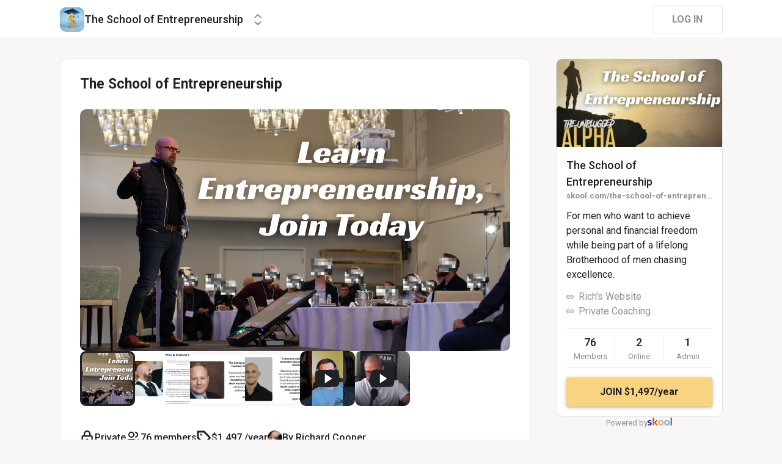

--- FILE ---
content_type: text/html; charset=utf-8
request_url: https://www.skool.com/the-school-of-entrepreneurship/about
body_size: 14704
content:
<!DOCTYPE html><html lang="en"><head><meta charSet="utf-8"/><title>The School of Entrepreneurship</title><meta name="viewport" content="minimum-scale=1, maximum-scale=1, initial-scale=1, width=device-width, shrink-to-fit=no, user-scalable=no"/><meta name="title" content="The School of Entrepreneurship"/><meta property="og:title" content="The School of Entrepreneurship"/><meta name="description" content="For men who want to achieve personal and financial freedom while being part of a lifelong Brotherhood of men chasing excellence."/><meta property="og:description" content="For men who want to achieve personal and financial freedom while being part of a lifelong Brotherhood of men chasing excellence."/><meta property="og:image" content="https://assets.skool.com/f/6f0337a31e7e4f9e80412f9aa8e98df5/27368246332e47d284447587ee1f2f41b81de1397d4d4246b4b21a68bd6f7e3d.png"/><link rel="apple-touch-icon" href="https://assets.skool.com/f/6f0337a31e7e4f9e80412f9aa8e98df5/88bd95adf9e34ce7be10ffc11eb5322c0043853fe79f4156a4632c2c5b2a1958"/><link rel="icon" type="image/x-icon" href="https://assets.skool.com/skool/ed24268642ae417a9b8e3b9827cdd1fd.ico"/><script type="text/javascript" src="https://017ae153ccc5.edge.sdk.awswaf.com/017ae153ccc5/4aa4380fa03e/challenge.js" defer=""></script><link rel="icon" type="image/x-icon" href="https://assets.skool.com/skool/ed24268642ae417a9b8e3b9827cdd1fd.ico"/><meta name="next-head-count" content="12"/><link rel="stylesheet" data-href="https://fonts.googleapis.com/css?family=Roboto:300,400,500,700&amp;display=swap"/><link rel="stylesheet" data-href="https://fonts.googleapis.com/css?family=IBM+Plex+Sans:500,600&amp;display=swap"/><noscript data-n-css=""></noscript><script defer="" nomodule="" src="/_next/static/chunks/polyfills-42372ed130431b0a.js"></script><script src="/_next/static/chunks/webpack-96dc2f0ec7bd7b73.js" defer=""></script><script src="/_next/static/chunks/framework-b0ec748c7a4c483a.js" defer=""></script><script src="/_next/static/chunks/main-474fe7d5e346f1d5.js" defer=""></script><script src="/_next/static/chunks/pages/_app-2580e09af522ea14.js" defer=""></script><script src="/_next/static/chunks/37a763b4-b1806eed0a61a7f2.js" defer=""></script><script src="/_next/static/chunks/bee240a3-a585743db7274c27.js" defer=""></script><script src="/_next/static/chunks/fc83e031-f4ce05bbf62dd5e0.js" defer=""></script><script src="/_next/static/chunks/520c8229-b6fc404b291f8d07.js" defer=""></script><script src="/_next/static/chunks/4280-31bb15d7066861f8.js" defer=""></script><script src="/_next/static/chunks/3833-e746725d2bda2fc6.js" defer=""></script><script src="/_next/static/chunks/581-ef87e01ee34593dd.js" defer=""></script><script src="/_next/static/chunks/8541-733ea177f557e966.js" defer=""></script><script src="/_next/static/chunks/pages/%5Bgroup%5D/about-4ca3520ac4f10fcd.js" defer=""></script><script src="/_next/static/1769028057344/_buildManifest.js" defer=""></script><script src="/_next/static/1769028057344/_ssgManifest.js" defer=""></script><style data-styled="" data-styled-version="6.1.8">.druoXk{background:#FFFFFF;border:1px solid #E4E4E4;padding:16px;border-radius:10px;}/*!sc*/
data-styled.g1[id="styled__CardWrapper-sc-ppp3il-0"]{content:"druoXk,"}/*!sc*/
.eIZhYp{color:#2E6EF5;cursor:pointer;width:-webkit-fit-content;width:-moz-fit-content;width:fit-content;text-decoration-color:inherit;-webkit-text-decoration:none;text-decoration:none;font-family:'Roboto','Helvetica','Arial',sans-serif;font-weight:normal;font-style:normal;font-size:16px;line-height:1.5;}/*!sc*/
.eIZhYp:hover{-webkit-text-decoration:underline;text-decoration:underline;}/*!sc*/
data-styled.g2[id="styled__BasicTextLink-sc-1brgbbt-0"]{content:"eIZhYp,"}/*!sc*/
.fQYQam{color:inherit;text-decoration-color:inherit;-webkit-text-decoration:none;text-decoration:none;}/*!sc*/
.dfLBTX{color:inherit;text-decoration-color:inherit;-webkit-text-decoration:none;text-decoration:none;}/*!sc*/
.dfLBTX:hover{-webkit-text-decoration:underline;text-decoration:underline;}/*!sc*/
data-styled.g3[id="styled__ChildrenLink-sc-1brgbbt-1"]{content:"fQYQam,dfLBTX,"}/*!sc*/
.bAPjFs{box-sizing:border-box;height:40px;width:40px;display:-webkit-box;display:-webkit-flex;display:-ms-flexbox;display:flex;-webkit-align-items:center;-webkit-box-align:center;-ms-flex-align:center;align-items:center;-webkit-box-pack:center;-ms-flex-pack:center;-webkit-justify-content:center;justify-content:center;color:currentColor;}/*!sc*/
.bAPjFs >svg{height:100%;width:100%;}/*!sc*/
data-styled.g7[id="styled__IconWrapper-sc-zxv7pb-0"]{content:"bAPjFs,"}/*!sc*/
.fxXppW{border:none;display:-webkit-box;display:-webkit-flex;display:-ms-flexbox;display:flex;-webkit-align-items:center;-webkit-box-align:center;-ms-flex-align:center;align-items:center;-webkit-box-pack:center;-ms-flex-pack:center;-webkit-justify-content:center;justify-content:center;text-transform:uppercase;border-radius:4px;color:#202124;position:relative;overflow:hidden;gap:8px;-webkit-transition:background-color 100ms ease;transition:background-color 100ms ease;-webkit-tap-highlight-color:transparent;font-family:'Roboto','Helvetica','Arial',sans-serif;font-weight:bold;font-style:normal;font-size:16px;line-height:1.5;height:48px;padding:0px 32px;width:-webkit-fit-content;width:-moz-fit-content;width:fit-content;background-color:#FFFFFF;border:1px solid #E4E4E4;color:#909090;}/*!sc*/
.fxXppW:enabled{cursor:pointer;}/*!sc*/
.fxXppW:hover{color:#202124;}/*!sc*/
.cmEbuL{border:none;display:-webkit-box;display:-webkit-flex;display:-ms-flexbox;display:flex;-webkit-align-items:center;-webkit-box-align:center;-ms-flex-align:center;align-items:center;-webkit-box-pack:center;-ms-flex-pack:center;-webkit-justify-content:center;justify-content:center;text-transform:uppercase;border-radius:4px;color:#202124;position:relative;overflow:hidden;gap:8px;-webkit-transition:background-color 100ms ease;transition:background-color 100ms ease;-webkit-tap-highlight-color:transparent;font-family:'Roboto','Helvetica','Arial',sans-serif;font-weight:bold;font-style:normal;font-size:16px;line-height:1.5;height:48px;padding:0px 32px;width:-webkit-fit-content;width:-moz-fit-content;width:fit-content;background-color:#F8D481;color:#202124;box-shadow:0px 1px 2px rgba(60, 64, 67, 0.32),0px 2px 6px rgba(60, 64, 67, 0.15),0px 1px 8px rgba(0, 0, 0, 0.1);}/*!sc*/
.cmEbuL:enabled{cursor:pointer;}/*!sc*/
.cmEbuL:hover{background-color:#F1D07C;}/*!sc*/
data-styled.g9[id="styled__ButtonWrapper-sc-1crx28g-1"]{content:"fxXppW,cmEbuL,"}/*!sc*/
html{box-sizing:border-box;-webkit-font-smoothing:antialiased;-moz-osx-font-smoothing:grayscale;}/*!sc*/
*,*::before,*::after{box-sizing:inherit;}/*!sc*/
body{color:#202124;margin:0;font-size:0.875rem;font-family:"Roboto","Helvetica","Arial",sans-serif;font-weight:400;line-height:1.43;letter-spacing:0;background-color:#F8F7F5;}/*!sc*/
body::backdrop{background-color:#F8F7F5;}/*!sc*/
data-styled.g20[id="sc-global-cpHjxm1"]{content:"sc-global-cpHjxm1,"}/*!sc*/
.crIHbm{display:-webkit-box;display:-webkit-flex;display:-ms-flexbox;display:flex;-webkit-box-pack:justify;-webkit-justify-content:space-between;justify-content:space-between;}/*!sc*/
.ibmsai{display:-webkit-box;display:-webkit-flex;display:-ms-flexbox;display:flex;-webkit-align-items:center;-webkit-box-align:center;-ms-flex-align:center;align-items:center;gap:8px;}/*!sc*/
.fPOhhm{display:-webkit-box;display:-webkit-flex;display:-ms-flexbox;display:flex;gap:16px;height:100%;}/*!sc*/
.hChSku{display:-webkit-box;display:-webkit-flex;display:-ms-flexbox;display:flex;gap:16px;}/*!sc*/
.kxjOSJ{display:-webkit-box;display:-webkit-flex;display:-ms-flexbox;display:flex;}/*!sc*/
.eOmUvu{display:-webkit-box;display:-webkit-flex;display:-ms-flexbox;display:flex;-webkit-align-items:center;-webkit-box-align:center;-ms-flex-align:center;align-items:center;}/*!sc*/
.dNKAKT{display:-webkit-box;display:-webkit-flex;display:-ms-flexbox;display:flex;-webkit-box-pack:center;-ms-flex-pack:center;-webkit-justify-content:center;justify-content:center;-webkit-align-items:baseline;-webkit-box-align:baseline;-ms-flex-align:baseline;align-items:baseline;gap:6px;}/*!sc*/
data-styled.g63[id="styled__BoxWrapper-sc-esqoz3-0"]{content:"crIHbm,ibmsai,fPOhhm,hChSku,kxjOSJ,eOmUvu,dNKAKT,"}/*!sc*/
.duwkcK{-webkit-flex-direction:column;-ms-flex-direction:column;flex-direction:column;}/*!sc*/
data-styled.g64[id="Column-sc-1h1w9fe-0"]{content:"duwkcK,"}/*!sc*/
.kfVcuA{-webkit-flex-direction:row;-ms-flex-direction:row;flex-direction:row;}/*!sc*/
data-styled.g65[id="Row-sc-dwrxl6-0"]{content:"kfVcuA,"}/*!sc*/
.iOFoTZ{color:#202124;font-family:'Roboto','Helvetica','Arial',sans-serif;font-weight:500;font-style:normal;font-size:16px;line-height:1.5;}/*!sc*/
.VmRdT{color:#202124;font-family:'Roboto','Helvetica','Arial',sans-serif;font-weight:500;font-style:normal;font-size:18px;line-height:1.5;}/*!sc*/
.kHjwY{color:#909090;font-family:'Roboto','Helvetica','Arial',sans-serif;font-weight:normal;font-style:normal;font-size:13px;line-height:1.5;}/*!sc*/
data-styled.g92[id="styled__TypographyWrapper-sc-70zmwu-0"]{content:"iOFoTZ,VmRdT,kHjwY,"}/*!sc*/
.eqcLoO{display:-webkit-inline-box;display:-webkit-inline-flex;display:-ms-inline-flexbox;display:inline-flex;-webkit-align-items:center;-webkit-box-align:center;-ms-flex-align:center;align-items:center;}/*!sc*/
.eqcLoO >div:first-child{max-width:100%;}/*!sc*/
data-styled.g116[id="styled__UserNameWrapper-sc-24o0l3-0"]{content:"eqcLoO,"}/*!sc*/
.kXoxKY{color:#202124;display:block;white-space:nowrap;overflow:hidden;text-overflow:ellipsis;}/*!sc*/
.kXoxKY em{font-style:normal;background-color:#FAE3AC;color:#202124;}/*!sc*/
data-styled.g117[id="styled__UserNameText-sc-24o0l3-1"]{content:"kXoxKY,"}/*!sc*/
.dzuexh{width:24px;height:24px;position:relative;display:-webkit-box;display:-webkit-flex;display:-ms-flexbox;display:flex;-webkit-box-pack:center;-ms-flex-pack:center;-webkit-justify-content:center;justify-content:center;-webkit-align-items:center;-webkit-box-align:center;-ms-flex-align:center;align-items:center;overflow:hidden;-webkit-flex-shrink:0;-ms-flex-negative:0;flex-shrink:0;-webkit-user-select:none;-moz-user-select:none;-ms-user-select:none;user-select:none;border-radius:50%;}/*!sc*/
.dzuexh >img{color:transparent;width:100%;height:100%;object-fit:cover;text-align:center;}/*!sc*/
data-styled.g119[id="styled__AvatarWrapper-sc-1ruw40r-0"]{content:"dzuexh,"}/*!sc*/
.eUaiNW{position:relative;display:-webkit-box;display:-webkit-flex;display:-ms-flexbox;display:flex;-webkit-align-items:center;-webkit-box-align:center;-ms-flex-align:center;align-items:center;-webkit-box-pack:center;-ms-flex-pack:center;-webkit-justify-content:center;justify-content:center;height:24px;width:24px;}/*!sc*/
.eUaiNW >svg{overflow:visible;}/*!sc*/
data-styled.g120[id="styled__AvatarWrapper-sc-1o1lx2q-0"]{content:"eUaiNW,"}/*!sc*/
.hgEphT{-webkit-background-size:cover!important;background-size:cover!important;border-radius:10px;color:#ffffff;display:-webkit-box;display:-webkit-flex;display:-ms-flexbox;display:flex;-webkit-align-items:center;-webkit-box-align:center;-ms-flex-align:center;align-items:center;-webkit-box-pack:center;-ms-flex-pack:center;-webkit-justify-content:center;justify-content:center;height:40px;width:40px;background:url(https://assets.skool.com/f/6f0337a31e7e4f9e80412f9aa8e98df5/88bd95adf9e34ce7be10ffc11eb5322c0043853fe79f4156a4632c2c5b2a1958);font-family:'Roboto','Helvetica','Arial',sans-serif;font-weight:500;font-style:normal;font-size:18px;line-height:1.5;}/*!sc*/
data-styled.g203[id="styled__GroupLogoWrapper-sc-1jx0ui5-0"]{content:"hgEphT,"}/*!sc*/
.inoBFJ{font-family:'Roboto','Helvetica','Arial',sans-serif;font-weight:500;font-style:normal;font-size:18px;line-height:1.5;}/*!sc*/
data-styled.g204[id="styled__GroupNameWrapper-sc-1kgd9zz-0"]{content:"inoBFJ,"}/*!sc*/
.cYcQvY{gap:8px;height:100%;}/*!sc*/
.cYcQvY a{display:-webkit-box;display:-webkit-flex;display:-ms-flexbox;display:flex;}/*!sc*/
data-styled.g208[id="styled__SwitcherContent-sc-zk3028-0"]{content:"cYcQvY,"}/*!sc*/
.fCHmQj{padding:4px 0px;border-radius:10px;cursor:pointer;-webkit-transition:background 150ms ease-in-out;transition:background 150ms ease-in-out;}/*!sc*/
data-styled.g211[id="styled__SwitcherHome-sc-zk3028-3"]{content:"fCHmQj,"}/*!sc*/
.hkeeNI >div>div:first-child{width:100%;height:100%;}/*!sc*/
.hkeeNI >div>div:first-child button{width:48px;height:48px;}/*!sc*/
.hkeeNI >div>div:first-child button svg{width:12px;height:20px;}/*!sc*/
data-styled.g212[id="styled__DropdownMenuWrapper-sc-zk3028-4"]{content:"hkeeNI,"}/*!sc*/
.jzkLGM >span{line-height:1.2;}/*!sc*/
data-styled.g213[id="styled__GroupNameWrapper-sc-zk3028-5"]{content:"jzkLGM,"}/*!sc*/
.clPGTu{width:116px;padding:11px 24px;}/*!sc*/
data-styled.g215[id="styled__SignUpButtonDesktop-sc-1y5fz1y-0"]{content:"clPGTu,"}/*!sc*/
.foLFEL{position:fixed;left:0px;top:145px;z-index:1000;display:-webkit-box;display:-webkit-flex;display:-ms-flexbox;display:flex;-webkit-flex-direction:column;-ms-flex-direction:column;flex-direction:column;}/*!sc*/
.foLFEL >button{margin-left:16px;margin-top:16px;display:none;}/*!sc*/
.foLFEL:hover >button{display:-webkit-box;display:-webkit-flex;display:-ms-flexbox;display:flex;}/*!sc*/
@media (max-width:1200px){.foLFEL{display:none;}}/*!sc*/
data-styled.g216[id="styled__PinnedGroupSwitcherContainer-sc-10stisx-1"]{content:"foLFEL,"}/*!sc*/
.llFRgy{display:-webkit-box;display:-webkit-flex;display:-ms-flexbox;display:flex;-webkit-flex-direction:column;-ms-flex-direction:column;flex-direction:column;gap:16px;}/*!sc*/
data-styled.g218[id="styled__GroupsWrapper-sc-10stisx-3"]{content:"llFRgy,"}/*!sc*/
.cna-DVY{display:-webkit-box;display:-webkit-flex;display:-ms-flexbox;display:flex;-webkit-flex-direction:column;-ms-flex-direction:column;flex-direction:column;}/*!sc*/
data-styled.g219[id="styled__DesktopLayoutWrapper-sc-vae51c-0"]{content:"cna-DVY,"}/*!sc*/
.jitoAq{display:-webkit-box;display:-webkit-flex;display:-ms-flexbox;display:flex;-webkit-flex-direction:column;-ms-flex-direction:column;flex-direction:column;width:100%;height:100%;max-width:1085px;min-width:768px;position:relative;-webkit-box-pack:justify;-webkit-justify-content:space-between;justify-content:space-between;padding:8px 0px;}/*!sc*/
data-styled.g221[id="styled__NavContainer-sc-vae51c-2"]{content:"jitoAq,"}/*!sc*/
.bPHsRP{height:100%;width:100%;display:-webkit-box;display:-webkit-flex;display:-ms-flexbox;display:flex;-webkit-flex-direction:column;-ms-flex-direction:column;flex-direction:column;-webkit-align-items:center;-webkit-box-align:center;-ms-flex-align:center;align-items:center;padding:0px;}/*!sc*/
data-styled.g222[id="styled__DesktopLayoutRoot-sc-vae51c-3"]{content:"bPHsRP,"}/*!sc*/
.cViMdz{height:100%;width:100%;min-width:768px;max-width:1085px;}/*!sc*/
data-styled.g223[id="styled__ContentWrapper-sc-vae51c-4"]{content:"cViMdz,"}/*!sc*/
.fVvPkA{top:0px;width:100%;z-index:1100;display:-webkit-box;display:-webkit-flex;display:-ms-flexbox;display:flex;position:absolute;-webkit-align-items:center;-webkit-box-align:center;-ms-flex-align:center;align-items:center;-webkit-box-pack:center;-ms-flex-pack:center;-webkit-justify-content:center;justify-content:center;background:#FFFFFF;background-color:#FFFFFF;border-bottom:1px solid #E4E4E4;height:64px;}/*!sc*/
@media (max-width:975px){.fVvPkA{padding-left:8px;}}/*!sc*/
data-styled.g224[id="styled__LayoutNav-sc-vae51c-5"]{content:"fVvPkA,"}/*!sc*/
.dLZUMO{-webkit-flex:1;-ms-flex:1;flex:1;padding:0px 8px;}/*!sc*/
data-styled.g225[id="styled__LayoutNavCenter-sc-vae51c-6"]{content:"dLZUMO,"}/*!sc*/
.cPUDGL{display:-webkit-box;display:-webkit-flex;display:-ms-flexbox;display:flex;-webkit-box-pack:end;-ms-flex-pack:end;-webkit-justify-content:flex-end;justify-content:flex-end;}/*!sc*/
data-styled.g228[id="styled__NavButtonWrapper-sc-vae51c-9"]{content:"cPUDGL,"}/*!sc*/
.hdBDzG{display:-webkit-box;display:-webkit-flex;display:-ms-flexbox;display:flex;width:100%;}/*!sc*/
data-styled.g229[id="styled__MainNavContent-sc-vae51c-10"]{content:"hdBDzG,"}/*!sc*/
.JeZEb{word-break:break-word;color:#202124;font-family:'Roboto','Helvetica','Arial',sans-serif;font-weight:normal;font-style:normal;font-size:16px;line-height:1.5;}/*!sc*/
data-styled.g232[id="styled__Wrapper-sc-y5pp90-0"]{content:"JeZEb,"}/*!sc*/
.eHgPWw{margin:0;}/*!sc*/
.eHgPWw:last-child{margin-bottom:0;}/*!sc*/
.eHgPWw a{color:#2E6EF5;-webkit-text-decoration:none;text-decoration:none;}/*!sc*/
.eHgPWw a:hover{-webkit-text-decoration:underline;text-decoration:underline;}/*!sc*/
data-styled.g235[id="styled__Paragraph-sc-y5pp90-3"]{content:"eHgPWw,"}/*!sc*/
.jywEHS{height:16px;margin:0;}/*!sc*/
data-styled.g236[id="styled__EmptyParagraph-sc-y5pp90-4"]{content:"jywEHS,"}/*!sc*/
.kNVRb{-webkit-box-pack:space-around;-ms-flex-pack:space-around;-webkit-justify-content:space-around;justify-content:space-around;border-width:1px 0px;border-color:#E4E4E4;border-style:solid;padding:8px 0px;}/*!sc*/
.kNVRb>*{-webkit-flex:1 1 0;-ms-flex:1 1 0;flex:1 1 0;}/*!sc*/
data-styled.g239[id="styled__StatsRow-sc-1ptbmdu-0"]{content:"kNVRb,"}/*!sc*/
.SjqTf{display:-webkit-box;display:-webkit-flex;display:-ms-flexbox;display:flex;-webkit-flex-direction:column;-ms-flex-direction:column;flex-direction:column;}/*!sc*/
data-styled.g240[id="styled__JoinGroupButtonWrapper-sc-f3r574-0"]{content:"SjqTf,"}/*!sc*/
.jORrEw{display:-webkit-box;display:-webkit-flex;display:-ms-flexbox;display:flex;-webkit-align-items:center;-webkit-box-align:center;-ms-flex-align:center;align-items:center;}/*!sc*/
data-styled.g246[id="styled__GroupLinkWrapper-sc-ls68c6-3"]{content:"jORrEw,"}/*!sc*/
.jPRvBd{font-family:'Roboto','Helvetica','Arial',sans-serif;font-weight:500;font-style:normal;font-size:18px;line-height:1.5;}/*!sc*/
data-styled.g247[id="styled__GroupNameWrapper-sc-ls68c6-4"]{content:"jPRvBd,"}/*!sc*/
.kKbKZz{color:#909090;cursor:pointer;font-family:'Roboto','Helvetica','Arial',sans-serif;font-weight:bold;font-style:normal;font-size:13px;line-height:1.5;white-space:nowrap;overflow:hidden;text-overflow:ellipsis;}/*!sc*/
data-styled.g249[id="styled__GroupUrl-sc-ls68c6-9"]{content:"kKbKZz,"}/*!sc*/
.hhIPnb{padding:0;overflow:hidden;}/*!sc*/
data-styled.g301[id="styled__AsideGroupCard-sc-1qg8wku-1"]{content:"hhIPnb,"}/*!sc*/
.cZTrbt{padding:16px;}/*!sc*/
data-styled.g302[id="styled__AsideGroupCardContent-sc-1qg8wku-2"]{content:"cZTrbt,"}/*!sc*/
.hJXOwk{display:block;height:144px;width:100%;object-fit:cover;position:relative;}/*!sc*/
data-styled.g303[id="styled__AsideGroupCardImage-sc-1qg8wku-3"]{content:"hJXOwk,"}/*!sc*/
.hNWlRV{height:144px;display:-webkit-box;display:-webkit-flex;display:-ms-flexbox;display:flex;-webkit-align-items:center;-webkit-box-align:center;-ms-flex-align:center;align-items:center;-webkit-box-pack:center;-ms-flex-pack:center;-webkit-justify-content:center;justify-content:center;-webkit-user-select:none;-moz-user-select:none;-ms-user-select:none;user-select:none;}/*!sc*/
data-styled.g306[id="styled__MediaContentWrapper-sc-1qg8wku-6"]{content:"hNWlRV,"}/*!sc*/
.dxtzCm{position:relative;overflow:hidden;}/*!sc*/
data-styled.g307[id="styled__AsideGroupCardWrapper-sc-1qg8wku-7"]{content:"dxtzCm,"}/*!sc*/
.dDSgZf{height:calc(100% - 96px);margin-top:96px;position:relative;display:-webkit-box;display:-webkit-flex;display:-ms-flexbox;display:flex;width:100%;-webkit-box-flex-wrap:nowrap;-webkit-flex-wrap:nowrap;-ms-flex-wrap:nowrap;flex-wrap:nowrap;-webkit-box-pack:start;-ms-flex-pack:start;-webkit-justify-content:flex-start;justify-content:flex-start;min-width:768px;max-width:1085px;}/*!sc*/
data-styled.g351[id="styled__AsideLayoutWrapper-sc-z7hf1f-0"]{content:"dDSgZf,"}/*!sc*/
.qcKKa{-webkit-flex:2 1 100%;-ms-flex:2 1 100%;flex:2 1 100%;min-width:471px;max-width:770px;}/*!sc*/
data-styled.g352[id="styled__BottomLeft-sc-z7hf1f-1"]{content:"qcKKa,"}/*!sc*/
.bsZKUk{-webkit-flex-shrink:1;-ms-flex-negative:1;flex-shrink:1;-webkit-box-flex:1;-webkit-flex-grow:1;-ms-flex-positive:1;flex-grow:1;min-width:24px;max-width:42px;-webkit-user-select:none;-moz-user-select:none;-ms-user-select:none;user-select:none;}/*!sc*/
data-styled.g353[id="styled__BottomGap-sc-z7hf1f-2"]{content:"bsZKUk,"}/*!sc*/
.bUUTmH{-webkit-flex-shrink:0;-ms-flex-negative:0;flex-shrink:0;-webkit-box-flex:0;-webkit-flex-grow:0;-ms-flex-positive:0;flex-grow:0;width:273px;position:relative;}/*!sc*/
data-styled.g354[id="styled__BottomRight-sc-z7hf1f-3"]{content:"bUUTmH,"}/*!sc*/
.gIssOT{display:-webkit-box;display:-webkit-flex;display:-ms-flexbox;display:flex;-webkit-flex-direction:column;-ms-flex-direction:column;flex-direction:column;margin-bottom:32px;gap:24px;}/*!sc*/
data-styled.g355[id="styled__BottomLeftContentWrapper-sc-z7hf1f-4"]{content:"gIssOT,"}/*!sc*/
@-webkit-keyframes bg-fade-out-comment{0%{background-color:#FDF1D5;}40%{background-color:#FDF1D5;}100%{background-color:#F8F7F5;}}/*!sc*/
@keyframes bg-fade-out-comment{0%{background-color:#FDF1D5;}40%{background-color:#FDF1D5;}100%{background-color:#F8F7F5;}}/*!sc*/
@-webkit-keyframes bg-fade-out{0%{background-color:#FDF1D5;}40%{background-color:#FDF1D5;}100%{background-color:inherit;}}/*!sc*/
@keyframes bg-fade-out{0%{background-color:#FDF1D5;}40%{background-color:#FDF1D5;}100%{background-color:inherit;}}/*!sc*/
.skool-editor{font-family:"Roboto","Helvetica","Arial",sans-serif;font-size:16px;line-height:24px;color:#202124;}/*!sc*/
.skool-editor:focus{outline:none;}/*!sc*/
.skool-editor p{margin:0;}/*!sc*/
.skool-editor ul,.skool-editor ol{margin:0;margin-block-start:0;margin-block-end:0;padding-left:0;list-style-position:inside;}/*!sc*/
.skool-editor ul p,.skool-editor ol p{font-family:"Roboto","Helvetica","Arial",sans-serif;font-size:16px;line-height:24px;color:#202124;display:inline;}/*!sc*/
.skool-editor ul li p br:first-child,.skool-editor ol li p br:first-child{font-family:"Roboto","Helvetica","Arial",sans-serif;font-size:16px;line-height:21px;}/*!sc*/
.skool-editor .user-mention{color:#2E6EF5;background-color:#e5f3f7;}/*!sc*/
.skool-editor .user-mention.ProseMirror-selectednode{color:#2E6EF5;background-color:#c6e3ec;}/*!sc*/
.skool-editor .course-reference{color:#2E6EF5;background-color:#e5f3f7;}/*!sc*/
.skool-editor .course-reference.ProseMirror-selectednode{color:#2E6EF5;background-color:#c6e3ec;}/*!sc*/
.skool-editor a.link{color:#2E6EF5;-webkit-text-decoration:none;text-decoration:none;}/*!sc*/
.skool-editor a.link:hover{color:#2E6EF5;-webkit-text-decoration:underline;text-decoration:underline;}/*!sc*/
.skool-editor-suggestion-list{padding:16px 0;z-index:2;-webkit-transition:all 0.25s cubic-bezier(0.3,1.2,0.2,1) 0s;transition:all 0.25s cubic-bezier(0.3,1.2,0.2,1) 0s;position:relative;border-radius:10px;border:1px solid #E4E4E4;background:#FFFFFF;overflow:hidden;display:-webkit-box;display:-webkit-flex;display:-ms-flexbox;display:flex;-webkit-flex-direction:column;-ms-flex-direction:column;flex-direction:column;box-shadow:0px 1px 2px rgba(60, 64, 67, 0.32),0px 2px 6px rgba(60, 64, 67, 0.15),0px 1px 8px rgba(0, 0, 0, 0.1);}/*!sc*/
.skool-editor p.is-editor-empty:first-child::before{content:attr(data-placeholder);float:left;color:#909090;pointer-events:none;height:0;}/*!sc*/
.skool-editor2{font-family:'Roboto','Helvetica','Arial',sans-serif;font-weight:normal;font-style:normal;font-size:16px;line-height:1.5;color:#202124;overflow-x:hidden;overflow-y:hidden;padding:0;width:100%;}/*!sc*/
.skool-editor2:focus{outline:none;}/*!sc*/
.skool-editor2 p{font-family:'Roboto','Helvetica','Arial',sans-serif;font-weight:normal;font-style:normal;font-size:16px;line-height:1.5;margin-block-start:1em;margin-block-end:1em;}/*!sc*/
.skool-editor2 h1{font-family:'Roboto','Helvetica','Arial',sans-serif;font-weight:bold;font-style:normal;font-size:23px;line-height:1.5;}/*!sc*/
.skool-editor2 h1:first-child{margin-top:0;}/*!sc*/
.skool-editor2 h2{font-family:'Roboto','Helvetica','Arial',sans-serif;font-weight:bold;font-style:normal;font-size:20px;line-height:1.5;}/*!sc*/
.skool-editor2 h2:first-child{margin-top:0;}/*!sc*/
.skool-editor2 h3{font-family:'Roboto','Helvetica','Arial',sans-serif;font-weight:500;font-style:normal;font-size:20px;line-height:1.5;}/*!sc*/
.skool-editor2 h3:first-child{margin-top:0;}/*!sc*/
.skool-editor2 h4{font-family:'Roboto','Helvetica','Arial',sans-serif;font-weight:500;font-style:normal;font-size:18px;line-height:1.5;}/*!sc*/
.skool-editor2 h4:first-child{margin-top:0;}/*!sc*/
.skool-editor2 a.link{color:#2E6EF5;-webkit-text-decoration:none;text-decoration:none;}/*!sc*/
.skool-editor2 a.link:hover{color:#2E6EF5;-webkit-text-decoration:underline;text-decoration:underline;}/*!sc*/
.skool-editor2 p.is-editor-empty:first-child::before{content:attr(data-placeholder);float:left;color:#909090;pointer-events:none;height:0;}/*!sc*/
.skool-editor2 img{max-width:100%;border-radius:4px;}/*!sc*/
.skool-editor2[contenteditable=true]:focus-within div.ProseMirror-selectednode img{outline:3px solid #2E6EF5;padding:0;}/*!sc*/
.skool-editor2 blockquote{background-color:#F8F7F5;margin:16px 8px;}/*!sc*/
.skool-editor2 blockquote p{border-left:3px solid #202124;padding:0.5em 16px;margin-block:0;}/*!sc*/
.skool-editor2 blockquote p:last-child{padding-top:0.5em;padding-bottom:1.0em;}/*!sc*/
.skool-editor2 blockquote p:first-child{padding-top:1.0em;padding-bottom:0.5em;}/*!sc*/
.skool-editor2 hr{margin:8px;}/*!sc*/
.skool-editor2 pre{background-color:#F8F7F5;display:block;padding:16px;border-radius:5px;overflow:auto;}/*!sc*/
.skool-editor2 pre code{color:inherit;background:none;display:inline;font-size:85%;padding:0;}/*!sc*/
.skool-editor2 code{color:inherit;display:inline;background-color:#F8F7F5;border-radius:3px;padding:0.2em 0.4em;font-family:SFMono-Regular,Menlo,Consolas,"PT Mono","Liberation Mono",Courier,monospace;font-size:85%;}/*!sc*/
.ProseMirror pre{white-space:pre!important;}/*!sc*/
.skool-editor2 ul,.skool-editor2 ol{-webkit-padding-start:2em;padding-inline-start:2em;}/*!sc*/
.EmojiPickerReact:not(.epr-dark-theme){--epr-highlight-color:var(--epr-search-input-bg-color);}/*!sc*/
#__next .leaflet-container{background:#FCF7E3;}/*!sc*/
#__next .leaflet-popup-content{min-width:428px;min-height:293px;display:-webkit-box;display:-webkit-flex;display:-ms-flexbox;display:flex;-webkit-flex-direction:column;-ms-flex-direction:column;flex-direction:column;margin:8px;}/*!sc*/
#__next .leaflet-popup-content>*{-webkit-flex:1;-ms-flex:1;flex:1;}/*!sc*/
#__next .leaflet-popup-content svg{z-index:0;}/*!sc*/
#__next .leaflet-popup-content a{color:#202124;}/*!sc*/
#__next .leaflet-popup-content-wrapper{background-color:#FFFFFF!important;box-shadow:0px 1px 2px rgba(60, 64, 67, 0.32),0px 2px 6px rgba(60, 64, 67, 0.15),0px 1px 8px rgba(0, 0, 0, 0.1);}/*!sc*/
#__next .leaflet-popup-tip-container{display:none;}/*!sc*/
#__next .leaflet-fade-anim .leaflet-popup{-webkit-transition:none;transition:none;}/*!sc*/
#__next .leaflet-marker-icon{-webkit-touch-callout:none;}/*!sc*/
#__next .marker-cluster{-webkit-background-clip:padding-box;background-clip:padding-box;border-radius:20px;background-color:#202124;}/*!sc*/
#__next .marker-cluster-expanded{opacity:0.4;}/*!sc*/
#__next .marker-cluster div{width:30px;height:30px;margin-left:5px;margin-top:5px;text-align:center;border-radius:15px;font:12px "Helvetica Neue",Arial,Helvetica,sans-serif;background-color:#202124;}/*!sc*/
#__next .marker-cluster span{color:white;font-family:'Roboto','Helvetica','Arial',sans-serif;font-weight:bold;font-style:normal;font-size:13px;line-height:1.5;line-height:30px;}/*!sc*/
#__next .leaflet-control-attribution{display:none;}/*!sc*/
#__next .maplibregl-control-container{display:none;}/*!sc*/
:root{-webkit-print-color-scheme:normal;color-scheme:normal;}/*!sc*/
@-webkit-keyframes slideInFromTop{from{-webkit-transform:translate(-50%,-100%);-moz-transform:translate(-50%,-100%);-ms-transform:translate(-50%,-100%);transform:translate(-50%,-100%);}to{-webkit-transform:translate(-50%,0);-moz-transform:translate(-50%,0);-ms-transform:translate(-50%,0);transform:translate(-50%,0);}}/*!sc*/
@keyframes slideInFromTop{from{-webkit-transform:translate(-50%,-100%);-moz-transform:translate(-50%,-100%);-ms-transform:translate(-50%,-100%);transform:translate(-50%,-100%);}to{-webkit-transform:translate(-50%,0);-moz-transform:translate(-50%,0);-ms-transform:translate(-50%,0);transform:translate(-50%,0);}}/*!sc*/
data-styled.g843[id="sc-global-dTzISr1"]{content:"sc-global-dTzISr1,"}/*!sc*/
.cTPKWS{width:-webkit-fit-content;width:-moz-fit-content;width:fit-content;}/*!sc*/
data-styled.g1071[id="styled__TooltipWrapper-sc-q6lkdr-0"]{content:"cTPKWS,"}/*!sc*/
.kMcNPV{width:-webkit-fit-content;width:-moz-fit-content;width:fit-content;max-width:100%;cursor:pointer;height:40px;}/*!sc*/
data-styled.g1098[id="styled__DropdownWrapper-sc-1c1jt59-0"]{content:"kMcNPV,"}/*!sc*/
.keuoNm{max-width:100%;height:48px;width:48px;padding:12px;border:1px solid #E4E4E4;display:-webkit-box;display:-webkit-flex;display:-ms-flexbox;display:flex;-webkit-align-items:center;-webkit-box-align:center;-ms-flex-align:center;align-items:center;background:#FFFFFF;color:#909090;border-radius:4px;cursor:pointer;width:40px;height:40px;background:transparent;border:none;border-radius:50%;padding:10px;}/*!sc*/
.keuoNm:hover{background:#E4E4E4;color:#202124;}/*!sc*/
.keuoNm:focus{background:#E4E4E4;color:#202124;}/*!sc*/
data-styled.g1107[id="styled__DropdownButton-sc-1c1jt59-9"]{content:"keuoNm,"}/*!sc*/
.drlzGQ{display:-webkit-box;display:-webkit-flex;display:-ms-flexbox;display:flex;-webkit-flex-direction:column;-ms-flex-direction:column;flex-direction:column;gap:8px;}/*!sc*/
data-styled.g1477[id="styled__MediaViewerWrapper-sc-dhi3r4-0"]{content:"drlzGQ,"}/*!sc*/
.bqaWD{width:100%;height:396px;cursor:pointer;border-radius:10px;object-fit:cover;}/*!sc*/
data-styled.g1478[id="styled__MediaViewerImage-sc-dhi3r4-1"]{content:"bqaWD,"}/*!sc*/
.hZMbTO{display:-webkit-box;display:-webkit-flex;display:-ms-flexbox;display:flex;gap:8px;}/*!sc*/
data-styled.g1479[id="styled__MediaViewerThumbnails-sc-dhi3r4-2"]{content:"hZMbTO,"}/*!sc*/
.gKzvpi{position:relative;height:90px;width:90px;border-radius:10px;-webkit-background-size:cover;background-size:cover;-webkit-background-position:center;background-position:center;cursor:pointer;border:none;-webkit-flex-shrink:0;-ms-flex-negative:0;flex-shrink:0;background-image:url(https://assets.skool.com/f/6f0337a31e7e4f9e80412f9aa8e98df5/27368246332e47d284447587ee1f2f41b81de1397d4d4246b4b21a68bd6f7e3d-sm.png);}/*!sc*/
.gKzvpi:hover .styled__DeleteMediaButton-sc-dhi3r4-3{display:-webkit-box;display:-webkit-flex;display:-ms-flexbox;display:flex;}/*!sc*/
.gKzvpi:after{content:"";position:absolute;top:0px;left:0px;border:3px solid #202124;height:100%;width:100%;border-radius:10px;pointer-events:none;box-sizing:border-box;}/*!sc*/
.bnVDHI{position:relative;height:90px;width:90px;border-radius:10px;-webkit-background-size:cover;background-size:cover;-webkit-background-position:center;background-position:center;cursor:pointer;border:none;-webkit-flex-shrink:0;-ms-flex-negative:0;flex-shrink:0;background-image:url(https://assets.skool.com/f/6f0337a31e7e4f9e80412f9aa8e98df5/6abe4dee3ff843e7af92193547e50635e5b069a2f72244018685119d114f68e1-sm.jpg);}/*!sc*/
.bnVDHI:hover .styled__DeleteMediaButton-sc-dhi3r4-3{display:-webkit-box;display:-webkit-flex;display:-ms-flexbox;display:flex;}/*!sc*/
.iFDOam{position:relative;height:90px;width:90px;border-radius:10px;-webkit-background-size:cover;background-size:cover;-webkit-background-position:center;background-position:center;cursor:pointer;border:none;-webkit-flex-shrink:0;-ms-flex-negative:0;flex-shrink:0;background-image:url(https://assets.skool.com/f/6f0337a31e7e4f9e80412f9aa8e98df5/0531eb6341a740019d1be073ddb055b51059a192d63248d381e7ef39fb65387c-sm.jpg);}/*!sc*/
.iFDOam:hover .styled__DeleteMediaButton-sc-dhi3r4-3{display:-webkit-box;display:-webkit-flex;display:-ms-flexbox;display:flex;}/*!sc*/
.buAvSo{position:relative;height:90px;width:90px;border-radius:10px;-webkit-background-size:cover;background-size:cover;-webkit-background-position:center;background-position:center;cursor:pointer;border:none;-webkit-flex-shrink:0;-ms-flex-negative:0;flex-shrink:0;background-image:url(https://assets.skool.com/f/6f0337a31e7e4f9e80412f9aa8e98df5/6639dbdc84494411befb4fc165881ff24e997454405b4f298f9c201e41f8e0e6-sm.jpg);}/*!sc*/
.buAvSo:hover .styled__DeleteMediaButton-sc-dhi3r4-3{display:-webkit-box;display:-webkit-flex;display:-ms-flexbox;display:flex;}/*!sc*/
data-styled.g1481[id="styled__MediaViewerThumbnail-sc-dhi3r4-4"]{content:"gKzvpi,bnVDHI,iFDOam,buAvSo,"}/*!sc*/
.dapvjH{position:relative;height:90px;width:90px;border-radius:10px;-webkit-background-size:cover;background-size:cover;-webkit-background-position:center;background-position:center;cursor:pointer;border:none;-webkit-flex-shrink:0;-ms-flex-negative:0;flex-shrink:0;display:-webkit-box;display:-webkit-flex;display:-ms-flexbox;display:flex;-webkit-box-pack:center;-ms-flex-pack:center;-webkit-justify-content:center;justify-content:center;-webkit-align-items:center;-webkit-box-align:center;-ms-flex-align:center;align-items:center;color:#202124;background-image:url(https://i.ytimg.com/vi/hdqNN3gFxqc/hqdefault.jpg);}/*!sc*/
.dapvjH:hover .styled__DeleteMediaButton-sc-dhi3r4-3{display:-webkit-box;display:-webkit-flex;display:-ms-flexbox;display:flex;}/*!sc*/
.kRdWvW{position:relative;height:90px;width:90px;border-radius:10px;-webkit-background-size:cover;background-size:cover;-webkit-background-position:center;background-position:center;cursor:pointer;border:none;-webkit-flex-shrink:0;-ms-flex-negative:0;flex-shrink:0;display:-webkit-box;display:-webkit-flex;display:-ms-flexbox;display:flex;-webkit-box-pack:center;-ms-flex-pack:center;-webkit-justify-content:center;justify-content:center;-webkit-align-items:center;-webkit-box-align:center;-ms-flex-align:center;align-items:center;color:#202124;background-image:url(https://image.video.skool.com/02fn2rDEFG9O5TwiozSZuh01wankvrRipZ0052Rej2Zmww/thumbnail.png?token=eyJhbGciOiJSUzI1NiIsInR5cCI6IkpXVCJ9.[base64].[base64]);}/*!sc*/
.kRdWvW:hover .styled__DeleteMediaButton-sc-dhi3r4-3{display:-webkit-box;display:-webkit-flex;display:-ms-flexbox;display:flex;}/*!sc*/
data-styled.g1483[id="styled__MediaViewerVideoThumbnail-sc-dhi3r4-6"]{content:"dapvjH,kRdWvW,"}/*!sc*/
.ebXnJm{overflow:scroll;scrollbar-width:none;}/*!sc*/
.ebXnJm::-webkit-scrollbar{display:none;}/*!sc*/
data-styled.g1484[id="styled__MediaViewerThumbnailsScroll-sc-dhi3r4-7"]{content:"ebXnJm,"}/*!sc*/
.gtGqFu{border-radius:10px;padding:24px 18px 20px 18px;border:1px solid #E4E4E4;background:#FFFFFF;display:-webkit-box;display:-webkit-flex;display:-ms-flexbox;display:flex;-webkit-flex-direction:column;-ms-flex-direction:column;flex-direction:column;}/*!sc*/
data-styled.g1485[id="styled__AboutWrapper-sc-ahd4cu-0"]{content:"gtGqFu,"}/*!sc*/
.hENLJR{margin-bottom:24px;font-family:'Roboto','Helvetica','Arial',sans-serif;font-weight:bold;font-style:normal;font-size:23px;line-height:1.5;}/*!sc*/
data-styled.g1486[id="styled__GroupTitle-sc-ahd4cu-1"]{content:"hENLJR,"}/*!sc*/
.bOkPUw{padding:0px 14px;}/*!sc*/
data-styled.g1487[id="styled__AboutTop-sc-ahd4cu-2"]{content:"bOkPUw,"}/*!sc*/
.hRVbgi{display:-webkit-box;display:-webkit-flex;display:-ms-flexbox;display:flex;-webkit-box-pack:justify;-webkit-justify-content:space-between;justify-content:space-between;-webkit-align-items:baseline;-webkit-box-align:baseline;-ms-flex-align:baseline;align-items:baseline;}/*!sc*/
data-styled.g1488[id="styled__GroupHeader-sc-ahd4cu-3"]{content:"hRVbgi,"}/*!sc*/
.fcbghn{display:-webkit-box;display:-webkit-flex;display:-ms-flexbox;display:flex;gap:40px;margin-bottom:24px;margin-top:40px;white-space:nowrap;overflow:hidden;text-overflow:ellipsis;}/*!sc*/
data-styled.g1490[id="styled__GroupInfo-sc-ahd4cu-5"]{content:"fcbghn,"}/*!sc*/
.LInpE{display:-webkit-box;display:-webkit-flex;display:-ms-flexbox;display:flex;gap:4px;white-space:nowrap;overflow:hidden;text-overflow:ellipsis;}/*!sc*/
data-styled.g1491[id="styled__UserNameWrapper-sc-ahd4cu-6"]{content:"LInpE,"}/*!sc*/
.ibKSrH{display:-webkit-box;display:-webkit-flex;display:-ms-flexbox;display:flex;-webkit-align-items:center;-webkit-box-align:center;-ms-flex-align:center;align-items:center;gap:8px;font-family:'Roboto','Helvetica','Arial',sans-serif;font-weight:500;font-style:normal;font-size:16px;line-height:1.5;}/*!sc*/
.ibKSrH >div:first-child{height:24px;width:24px;}/*!sc*/
.ibKSrH >span{display:-webkit-box;display:-webkit-flex;display:-ms-flexbox;display:flex;gap:4px;}/*!sc*/
data-styled.g1492[id="styled__InfoItem-sc-ahd4cu-7"]{content:"ibKSrH,"}/*!sc*/
.kGpVJu{color:#909090;font-family:'Roboto','Helvetica','Arial',sans-serif;font-weight:normal;font-style:normal;font-size:14px;line-height:1.5;}/*!sc*/
data-styled.g1494[id="styled__PrivacyLink-sc-ahd4cu-10"]{content:"kGpVJu,"}/*!sc*/
.ciWZfc{margin-top:8px;display:-webkit-box;display:-webkit-flex;display:-ms-flexbox;display:flex;gap:32px;}/*!sc*/
data-styled.g1495[id="styled__BottomLinks-sc-ahd4cu-11"]{content:"ciWZfc,"}/*!sc*/
.kMComU{padding:14px;border-radius:10px;white-space:pre-wrap;font-family:'Roboto','Helvetica','Arial',sans-serif;font-weight:normal;font-style:normal;font-size:16px;line-height:1.5;}/*!sc*/
.kMComU >a{color:#2E6EF5;cursor:pointer;-webkit-text-decoration:none;text-decoration:none;font-family:'Roboto','Helvetica','Arial',sans-serif;font-weight:normal;font-style:normal;font-size:16px;line-height:1.5;}/*!sc*/
.kMComU >a:hover{-webkit-text-decoration:underline;text-decoration:underline;text-decoration-color:inherit;}/*!sc*/
data-styled.g1500[id="styled__AboutDescriptionWrapper-sc-176lrb-0"]{content:"kMComU,"}/*!sc*/
</style><link rel="stylesheet" href="https://fonts.googleapis.com/css?family=Roboto:300,400,500,700&display=swap"/><link rel="stylesheet" href="https://fonts.googleapis.com/css?family=IBM+Plex+Sans:500,600&display=swap"/></head><body><div id="__next"><div class="styled__DesktopLayoutWrapper-sc-vae51c-0 cna-DVY"><div class="styled__DesktopLayoutRoot-sc-vae51c-3 bPHsRP"><div style="position:fixed" class="styled__LayoutNav-sc-vae51c-5 fVvPkA"><div class="styled__NavContainer-sc-vae51c-2 jitoAq"><div class="styled__MainNavContent-sc-vae51c-10 hdBDzG"><div style="height:100%"><div class="styled__BoxWrapper-sc-esqoz3-0 crIHbm styled__SwitcherContent-sc-zk3028-0 cYcQvY"><a href="/the-school-of-entrepreneurship" class="styled__ChildrenLink-sc-1brgbbt-1 fQYQam"><div class="styled__SwitcherHome-sc-zk3028-3 fCHmQj"><div class="styled__BoxWrapper-sc-esqoz3-0 ibmsai Row-sc-dwrxl6-0 kfVcuA"><div class="styled__GroupLogoWrapper-sc-1jx0ui5-0 hgEphT"></div><div class="styled__GroupNameWrapper-sc-zk3028-5 jzkLGM"><span class="styled__GroupNameWrapper-sc-1kgd9zz-0 inoBFJ">The School of Entrepreneurship</span></div></div></div></a><div class="styled__DropdownMenuWrapper-sc-zk3028-4 hkeeNI"><div><div class="styled__DropdownWrapper-sc-1c1jt59-0 kMcNPV"><div class="styled__TooltipWrapper-sc-q6lkdr-0 cTPKWS"><button type="button" class="styled__DropdownButton-sc-1c1jt59-9 keuoNm"><div style="padding:2px" class="styled__IconWrapper-sc-zxv7pb-0 bAPjFs"><svg viewBox="0 0 12 20" fill="currentColor" xmlns="http://www.w3.org/2000/svg"><path d="M0.702509 13.2926C1.09284 12.8995 1.72829 12.8984 2.12 13.2901L4.58579 15.7559C5.36684 16.5369 6.63316 16.5369 7.41421 15.7559L9.88 13.2901C10.2717 12.8984 10.9072 12.8995 11.2975 13.2926C11.6859 13.6837 11.6848 14.3153 11.295 14.7051L7.41421 18.5859C6.63317 19.3669 5.36684 19.3669 4.58579 18.5859L0.705005 14.7051C0.315239 14.3153 0.314123 13.6837 0.702509 13.2926Z" fill="currentColor"></path><path d="M11.2975 7.28749C10.9072 7.68059 10.2717 7.68171 9.88 7.28999L7.41421 4.82421C6.63316 4.04316 5.36684 4.04316 4.58579 4.82421L2.12 7.28999C1.72829 7.68171 1.09284 7.68059 0.702509 7.28749C0.314123 6.89635 0.315239 6.26476 0.705005 5.87499L4.58579 1.99421C5.36683 1.21316 6.63316 1.21316 7.41421 1.99421L11.295 5.87499C11.6848 6.26476 11.6859 6.89635 11.2975 7.28749Z" fill="currentColor"></path></svg></div></button></div></div></div></div></div></div><div class="styled__LayoutNavCenter-sc-vae51c-6 dLZUMO"><div></div></div><div><div class="styled__NavButtonWrapper-sc-vae51c-9 cPUDGL"><button type="button" class="styled__ButtonWrapper-sc-1crx28g-1 fxXppW styled__SignUpButtonDesktop-sc-1y5fz1y-0 clPGTu"><span>Log In</span></button></div></div></div></div></div><div class="styled__ContentWrapper-sc-vae51c-4 cViMdz"><div class="styled__AsideLayoutWrapper-sc-z7hf1f-0 dDSgZf"><div class="styled__BottomLeft-sc-z7hf1f-1 qcKKa"><div class="styled__BottomLeftContentWrapper-sc-z7hf1f-4 gIssOT"><div class="styled__AboutWrapper-sc-ahd4cu-0 gtGqFu"><div class="styled__AboutTop-sc-ahd4cu-2 bOkPUw"><div class="styled__GroupHeader-sc-ahd4cu-3 hRVbgi"><div class="styled__GroupTitle-sc-ahd4cu-1 hENLJR">The School of Entrepreneurship</div></div><div class="styled__MediaViewerWrapper-sc-dhi3r4-0 drlzGQ"><img src="https://assets.skool.com/f/6f0337a31e7e4f9e80412f9aa8e98df5/27368246332e47d284447587ee1f2f41b81de1397d4d4246b4b21a68bd6f7e3d.png" fetchPriority="high" class="styled__MediaViewerImage-sc-dhi3r4-1 bqaWD"/><div class="styled__MediaViewerThumbnailsScroll-sc-dhi3r4-7 ebXnJm"><div class="styled__MediaViewerThumbnails-sc-dhi3r4-2 hZMbTO"><div class="styled__MediaViewerThumbnail-sc-dhi3r4-4 gKzvpi"></div><div class="styled__MediaViewerThumbnail-sc-dhi3r4-4 bnVDHI"></div><div class="styled__MediaViewerThumbnail-sc-dhi3r4-4 iFDOam"></div><div class="styled__MediaViewerThumbnail-sc-dhi3r4-4 buAvSo"></div><div class="styled__MediaViewerVideoThumbnail-sc-dhi3r4-6 dapvjH"><div class="styled__IconWrapper-sc-zxv7pb-0 bAPjFs"><svg viewBox="0 0 33 23" fill="currentColor" xmlns="http://www.w3.org/2000/svg"><rect x="3.37646" y="3.62793" width="21.9356" height="14.7857" fill="#FFFFFF"></rect><path d="M13.0333 17.9688V5.03125L22.8083 11.5L13.0333 17.9688ZM29.325 0.575C28.3475 0.2875 22.3196 0 16.2917 0C10.2637 0 4.23583 0.273125 3.25833 0.54625C0.716833 1.29375 0 6.325 0 11.5C0 16.6606 0.716833 21.7063 3.25833 22.4394C4.23583 22.7269 10.2637 23 16.2917 23C22.3196 23 28.3475 22.7269 29.325 22.4394C31.8665 21.7063 32.5833 16.6606 32.5833 11.5C32.5833 6.325 31.8665 1.30813 29.325 0.575Z" fill="#202124"></path></svg></div></div><div class="styled__MediaViewerVideoThumbnail-sc-dhi3r4-6 kRdWvW"><div class="styled__IconWrapper-sc-zxv7pb-0 bAPjFs"><svg viewBox="0 0 33 23" fill="currentColor" xmlns="http://www.w3.org/2000/svg"><rect x="3.37646" y="3.62793" width="21.9356" height="14.7857" fill="#FFFFFF"></rect><path d="M13.0333 17.9688V5.03125L22.8083 11.5L13.0333 17.9688ZM29.325 0.575C28.3475 0.2875 22.3196 0 16.2917 0C10.2637 0 4.23583 0.273125 3.25833 0.54625C0.716833 1.29375 0 6.325 0 11.5C0 16.6606 0.716833 21.7063 3.25833 22.4394C4.23583 22.7269 10.2637 23 16.2917 23C22.3196 23 28.3475 22.7269 29.325 22.4394C31.8665 21.7063 32.5833 16.6606 32.5833 11.5C32.5833 6.325 31.8665 1.30813 29.325 0.575Z" fill="#202124"></path></svg></div></div></div></div></div><div class="styled__GroupInfo-sc-ahd4cu-5 fcbghn"><div class="styled__InfoItem-sc-ahd4cu-7 ibKSrH"><div class="styled__IconWrapper-sc-zxv7pb-0 bAPjFs"><svg viewBox="0 0 19 24" fill="none" xmlns="http://www.w3.org/2000/svg"><path fill-rule="evenodd" clip-rule="evenodd" d="M14.8571 8H16C17.2571 8 18.2857 9.02857 18.2857 10.2857V21.7143C18.2857 22.9714 17.2571 24 16 24H2.28571C1.02857 24 0 22.9714 0 21.7143V10.2857C0 9.02857 1.02857 8 2.28571 8H3.42857V5.71429C3.42857 2.56 5.98857 0 9.14286 0C12.2971 0 14.8571 2.56 14.8571 5.71429V8ZM9.14285 2.28573C7.2457 2.28573 5.71427 3.81715 5.71427 5.7143V8.00001H12.5714V5.7143C12.5714 3.81715 11.04 2.28573 9.14285 2.28573ZM16 21.7143H2.28573V10.2857H16V21.7143ZM11.4286 16C11.4286 17.2571 10.4 18.2857 9.14285 18.2857C7.88571 18.2857 6.85714 17.2571 6.85714 16C6.85714 14.7428 7.88571 13.7143 9.14285 13.7143C10.4 13.7143 11.4286 14.7428 11.4286 16Z" fill="currentColor"></path></svg></div><span>Private</span></div><div class="styled__InfoItem-sc-ahd4cu-7 ibKSrH"><div class="styled__IconWrapper-sc-zxv7pb-0 bAPjFs"><svg viewBox="0 0 24 24" fill="none" stroke="currentColor" stroke-width="2" stroke-linecap="round" stroke-linejoin="round" xmlns="http://www.w3.org/2000/svg"><path d="M17 21v-2a4 4 0 0 0-4-4H5a4 4 0 0 0-4 4v2"></path><circle cx="9" cy="7" r="4"></circle><path d="M23 21v-2a4 4 0 0 0-3-3.87"></path><path d="M16 3.13a4 4 0 0 1 0 7.75"></path></svg></div><span>76<!-- --> <!-- -->members</span></div><div class="styled__InfoItem-sc-ahd4cu-7 ibKSrH"><div class="styled__IconWrapper-sc-zxv7pb-0 bAPjFs"><svg viewBox="0 0 24 24" fill="none" xmlns="http://www.w3.org/2000/svg" stroke="currentColor" stroke-width="3" stroke-linecap="round" stroke-linejoin="round"><path d="M20.59 13.41l-7.17 7.17a2 2 0 0 1-2.83 0L2 12V2h10l8.59 8.59a2 2 0 0 1 0 2.82z"></path><line x1="7" y1="7" x2="7.01" y2="7"></line></svg></div><span>$1,497 /year</span></div><div class="styled__InfoItem-sc-ahd4cu-7 ibKSrH"><a style="overflow:visible" href="/@richard-cooper-8633" class="styled__ChildrenLink-sc-1brgbbt-1 fQYQam"><div class="styled__AvatarWrapper-sc-1o1lx2q-0 eUaiNW"><span title="Richard Cooper" class="styled__AvatarWrapper-sc-1ruw40r-0 dzuexh"><img src="https://assets.skool.com/f/9c9202634f564d97b3476d4e66605d63/50254123d7eb44a0a31790662fc5f3237e47097adf744005bf9a029bc52e2a56-sm.jpg" alt="Richard Cooper"/></span></div></a><div class="styled__UserNameWrapper-sc-ahd4cu-6 LInpE"><div class="styled__UserNameWrapper-sc-24o0l3-0 eqcLoO"><a style="overflow:hidden" href="/@richard-cooper-8633" class="styled__ChildrenLink-sc-1brgbbt-1 fQYQam"><div class="styled__TypographyWrapper-sc-70zmwu-0 iOFoTZ"><span class="styled__UserNameText-sc-24o0l3-1 kXoxKY">By <span>Richard<!-- --> <!-- -->Cooper</span></span></div></a></div></div></div></div></div><div class="styled__AboutDescriptionWrapper-sc-176lrb-0 kMComU"><div class="styled__Wrapper-sc-y5pp90-0 JeZEb"><div class="styled__Paragraph-sc-y5pp90-3 eHgPWw"><span>🚨 Price goes up to $1997/yr at 80 members! Lock in $1497/yr now. 🚨</span></div><div class="styled__EmptyParagraph-sc-y5pp90-4 jywEHS"></div><div class="styled__Paragraph-sc-y5pp90-3 eHgPWw"><span>Ready to learn entrepreneurship, grow your business &amp; network with other entrepreneurs?</span></div><div class="styled__EmptyParagraph-sc-y5pp90-4 jywEHS"></div><div class="styled__Paragraph-sc-y5pp90-3 eHgPWw"><span>The Cold Hard Truth: Most successful men in the world didn&#x27;t get there by working a job.</span></div><div class="styled__EmptyParagraph-sc-y5pp90-4 jywEHS"></div><div class="styled__Paragraph-sc-y5pp90-3 eHgPWw"><span>J-O-B is an acronym for &quot;just over broke.&quot; Trust me, I know, I wasted my 20s at &#x27;jobs.&#x27;</span></div><div class="styled__EmptyParagraph-sc-y5pp90-4 jywEHS"></div><div class="styled__Paragraph-sc-y5pp90-3 eHgPWw"><span>Change that for yourself, without making the mistakes I did in my 30s.</span></div><div class="styled__EmptyParagraph-sc-y5pp90-4 jywEHS"></div><div class="styled__Paragraph-sc-y5pp90-3 eHgPWw"><span>Before the School of Entrepreneurship, our members:</span></div><div class="styled__Paragraph-sc-y5pp90-3 eHgPWw"><span>🔴 Had no idea what type of business to start/run</span></div><div class="styled__Paragraph-sc-y5pp90-3 eHgPWw"><span>🔴 Were afraid to take the leap</span></div><div class="styled__Paragraph-sc-y5pp90-3 eHgPWw"><span>🔴 Lacked a network to learn from</span></div><div class="styled__Paragraph-sc-y5pp90-3 eHgPWw"><span>🔴 Stuck in a J-O-B &amp; just over broke</span></div><div class="styled__EmptyParagraph-sc-y5pp90-4 jywEHS"></div><div class="styled__Paragraph-sc-y5pp90-3 eHgPWw"><span>I fixed this by helping them:</span></div><div class="styled__Paragraph-sc-y5pp90-3 eHgPWw"><span>✅ Learn the blueprint for the ideal business model</span></div><div class="styled__Paragraph-sc-y5pp90-3 eHgPWw"><span>✅ Confidently map out a path to success &amp; scale</span></div><div class="styled__Paragraph-sc-y5pp90-3 eHgPWw"><span>✅ Make invaluable connections with other members</span></div><div class="styled__Paragraph-sc-y5pp90-3 eHgPWw"><span>✅ PLUS, 3x weekly group zoom calls where I PERSONALLY coach you</span></div><div class="styled__EmptyParagraph-sc-y5pp90-4 jywEHS"></div><div class="styled__Paragraph-sc-y5pp90-3 eHgPWw"><span>If you’re sick of spending your working hours building someone else’s dream, and want to start building yours, you need The School of Entrepreneurship.</span></div></div></div></div><div class="styled__BottomLinks-sc-ahd4cu-11 ciWZfc"><a target="_blank" rel="noopener noreferrer" class="styled__BasicTextLink-sc-1brgbbt-0 eIZhYp styled__PrivacyLink-sc-ahd4cu-10 kGpVJu" href="/legal?t=privacy">Privacy and terms</a></div></div></div><div class="styled__BottomGap-sc-z7hf1f-2 bsZKUk"></div><div class="styled__BottomRight-sc-z7hf1f-3 bUUTmH"><div class="styled__BoxWrapper-sc-esqoz3-0 fPOhhm Column-sc-1h1w9fe-0 duwkcK"><div class="styled__AsideGroupCardWrapper-sc-1qg8wku-7 dxtzCm"><div class="styled__CardWrapper-sc-ppp3il-0 druoXk styled__AsideGroupCard-sc-1qg8wku-1 hhIPnb"><div class="styled__MediaContentWrapper-sc-1qg8wku-6 hNWlRV"><img src="https://assets.skool.com/f/6f0337a31e7e4f9e80412f9aa8e98df5/ea56dedfe55d4d9d9d83def354b1a1425fe672b2bae84732915e1be27466ac3a-md.jpg" alt="The School of Entrepreneurship" class="styled__AsideGroupCardImage-sc-1qg8wku-3 hJXOwk"/></div><div class="styled__AsideGroupCardContent-sc-1qg8wku-2 cZTrbt"><div><div><div style="margin-bottom:12px"><div><div class="styled__GroupNameWrapper-sc-ls68c6-4 jPRvBd"><a href="/the-school-of-entrepreneurship" class="styled__ChildrenLink-sc-1brgbbt-1 dfLBTX">The School of Entrepreneurship</a></div></div><div class="styled__GroupUrl-sc-ls68c6-9 kKbKZz">skool.com/the-school-of-entrepreneurship</div></div><div style="margin-bottom:16px"><div style="margin-bottom:12px"><div class="styled__Wrapper-sc-y5pp90-0 JeZEb"><div class="styled__Paragraph-sc-y5pp90-3 eHgPWw"><span>For men who want to achieve personal and financial freedom while being part of a lifelong Brotherhood of men chasing excellence.</span></div></div></div><div class="styled__GroupLinkWrapper-sc-ls68c6-3 jORrEw"><div style="color:#909090;height:12px;width:12px;margin-right:8px;flex-shrink:0;flex-basis:12px" class="styled__IconWrapper-sc-zxv7pb-0 bAPjFs"><svg viewBox="0 0 40 20" fill="currentColor" xmlns="http://www.w3.org/2000/svg"><path d="M3.8 10C3.8 6.58 6.58 3.8 10 3.8H18V0H10C4.48 0 0 4.48 0 10C0 15.52 4.48 20 10 20H18V16.2H10C6.58 16.2 3.8 13.42 3.8 10ZM12 12H28V8H12V12ZM30 0H22V3.8H30C33.42 3.8 36.2 6.58 36.2 10C36.2 13.42 33.42 16.2 30 16.2H22V20H30C35.52 20 40 15.52 40 10C40 4.48 35.52 0 30 0Z"></path></svg></div><a target="_blank" rel="noopener noreferrer nofollow" style="color:#909090;overflow:hidden;text-overflow:ellipsis;white-space:nowrap" href="https://www.richcooper.ca/" class="styled__BasicTextLink-sc-1brgbbt-0 eIZhYp">Rich&#x27;s Website</a></div><div class="styled__GroupLinkWrapper-sc-ls68c6-3 jORrEw"><div style="color:#909090;height:12px;width:12px;margin-right:8px;flex-shrink:0;flex-basis:12px" class="styled__IconWrapper-sc-zxv7pb-0 bAPjFs"><svg viewBox="0 0 40 20" fill="currentColor" xmlns="http://www.w3.org/2000/svg"><path d="M3.8 10C3.8 6.58 6.58 3.8 10 3.8H18V0H10C4.48 0 0 4.48 0 10C0 15.52 4.48 20 10 20H18V16.2H10C6.58 16.2 3.8 13.42 3.8 10ZM12 12H28V8H12V12ZM30 0H22V3.8H30C33.42 3.8 36.2 6.58 36.2 10C36.2 13.42 33.42 16.2 30 16.2H22V20H30C35.52 20 40 15.52 40 10C40 4.48 35.52 0 30 0Z"></path></svg></div><a target="_blank" rel="noopener noreferrer nofollow" style="color:#909090;overflow:hidden;text-overflow:ellipsis;white-space:nowrap" href="https://calendly.com/richard-cooper" class="styled__BasicTextLink-sc-1brgbbt-0 eIZhYp">Private Coaching</a></div></div><div style="margin-bottom:16px"><div><div class="styled__BoxWrapper-sc-esqoz3-0 hChSku Column-sc-1h1w9fe-0 duwkcK"><div class="styled__BoxWrapper-sc-esqoz3-0 kxjOSJ Row-sc-dwrxl6-0 styled__StatsRow-sc-1ptbmdu-0 kfVcuA kNVRb"><div style="position:relative"><a href="/the-school-of-entrepreneurship/-/members" class="styled__ChildrenLink-sc-1brgbbt-1 fQYQam"><div class="styled__BoxWrapper-sc-esqoz3-0 eOmUvu Column-sc-1h1w9fe-0 duwkcK"><div class="styled__TypographyWrapper-sc-70zmwu-0 VmRdT">76</div><div class="styled__TypographyWrapper-sc-70zmwu-0 kHjwY">Members</div></div></a></div><a href="/the-school-of-entrepreneurship/-/members?t=online" class="styled__ChildrenLink-sc-1brgbbt-1 fQYQam"><div style="border-width:0px 1px;border-color:#E4E4E4;border-style:solid" class="styled__BoxWrapper-sc-esqoz3-0 eOmUvu Column-sc-1h1w9fe-0 duwkcK"><div class="styled__TypographyWrapper-sc-70zmwu-0 VmRdT">2</div><div class="styled__TypographyWrapper-sc-70zmwu-0 kHjwY">Online</div></div></a><a href="/the-school-of-entrepreneurship/-/members?t=admin" class="styled__ChildrenLink-sc-1brgbbt-1 fQYQam"><div class="styled__BoxWrapper-sc-esqoz3-0 eOmUvu Column-sc-1h1w9fe-0 duwkcK"><div class="styled__TypographyWrapper-sc-70zmwu-0 VmRdT">1</div><div class="styled__TypographyWrapper-sc-70zmwu-0 kHjwY">Admin</div></div></a></div></div></div></div><div class="styled__JoinGroupButtonWrapper-sc-f3r574-0 SjqTf"><button type="button" style="width:100%;text-transform:none;padding:0px 16px" class="styled__ButtonWrapper-sc-1crx28g-1 cmEbuL"><span>JOIN $1,497/year</span></button></div></div></div></div></div></div><a target="_blank" rel="noopener noreferrer" href="/signup?utm_source=skooldotcom&amp;utm_medium=website&amp;utm_content=powered_by_skool&amp;utm_campaign=signup_skool_logo_link" class="styled__ChildrenLink-sc-1brgbbt-1 fQYQam"><div class="styled__BoxWrapper-sc-esqoz3-0 dNKAKT Row-sc-dwrxl6-0 kfVcuA"><div class="styled__TypographyWrapper-sc-70zmwu-0 kHjwY">Powered by</div><div style="width:40px"><svg style="display:flex;justify-content:center;align-items:center;width:100%;height:100%" viewBox="0 0 2783 905" fill="none" xmlns="http://www.w3.org/2000/svg"><path d="M429 403.6C424.6 410.4 420 415.4 415.2 418.6C410.8 421.4 404.6 422.8 396.6 422.8C388.6 422.8 380.4 420.8 372 416.8C363.6 412.8 354.2 408.6 343.8 404.2C333.4 399.4 321.4 395 307.8 391C294.6 387 279.2 385 261.6 385C234.8 385 214 390.6 199.2 401.8C184.4 412.6 177 427 177 445C177 457.4 181.2 467.8 189.6 476.2C198 484.6 209 492 222.6 498.4C236.6 504.4 252.4 510.2 270 515.8C287.6 521 305.6 526.8 324 533.2C342.8 539.6 361 547 378.6 555.4C396.2 563.8 411.8 574.4 425.4 587.2C439.4 599.6 450.6 614.8 459 632.8C467.4 650.4 471.6 671.8 471.6 697C471.6 727 466 754.8 454.8 780.4C444 805.6 428 827.4 406.8 845.8C385.6 864.2 359.2 878.6 327.6 889C296 899.4 259.6 904.6 218.4 904.6C197.2 904.6 176.2 902.6 155.4 898.6C134.6 895 114.8 889.8 96 883C77.2 875.8 59.6 867.6 43.2 858.4C26.8 849.2 12.6 839.2 0.600001 828.4L39 766.6C43.4 759.4 48.8 753.8 55.2 749.8C62 745.8 70.6 743.8 81 743.8C91 743.8 100.2 746.4 108.6 751.6C117 756.4 126.4 761.8 136.8 767.8C147.2 773.4 159.4 778.8 173.4 784C187.8 788.8 205.6 791.2 226.8 791.2C242.8 791.2 256.6 789.4 268.2 785.8C279.8 782.2 289.2 777.4 296.4 771.4C303.6 765 308.8 758 312 750.4C315.6 742.4 317.4 734.2 317.4 725.8C317.4 712.2 313 701.2 304.2 692.8C295.8 684 284.6 676.4 270.6 670C257 663.6 241.2 657.8 223.2 652.6C205.2 647.4 186.8 641.6 168 635.2C149.6 628.8 131.4 621.2 113.4 612.4C95.8 603.6 80 592.6 66 579.4C52.4 565.8 41.2 549.2 32.4 529.6C24 510 19.8 486.2 19.8 458.2C19.8 432.6 24.8 408.4 34.8 385.6C44.8 362.4 59.8 342 79.8 324.4C99.8 306.8 124.6 292.8 154.2 282.4C184.2 272 218.8 266.8 258 266.8C302 266.8 342 274 378 288.4C414 302.8 443.6 321.6 466.8 344.8L429 403.6Z" fill="#263397"></path><path d="M740.859 0.399966V508H768.459C778.859 508 787.059 506.6 793.059 503.8C799.059 500.6 805.059 495 811.059 487L947.859 304.6C954.659 295.4 962.259 288.4 970.659 283.6C979.459 278.8 990.459 276.4 1003.66 276.4H1154.86L977.259 502C963.259 520.8 947.059 535.6 928.659 546.4C937.859 552.8 945.859 560.2 952.659 568.6C959.459 577 966.059 586.4 972.459 596.8L1163.86 895H1015.06C1002.26 895 991.259 893 982.059 889C972.859 884.6 965.259 877 959.259 866.2L820.059 638.8C814.459 629.2 808.659 623 802.659 620.2C796.659 617.4 787.659 616 775.659 616H740.859V895H575.259V0.399966H740.859Z" fill="#D3513E"></path><path d="M1509.34 266.8C1555.74 266.8 1597.94 274.2 1635.94 289C1673.94 303.8 1706.54 325 1733.74 352.6C1760.94 379.8 1781.94 413 1796.74 452.2C1811.54 491.4 1818.94 535.6 1818.94 584.8C1818.94 634 1811.54 678.4 1796.74 718C1781.94 757.2 1760.94 790.6 1733.74 818.2C1706.54 845.8 1673.94 867 1635.94 881.8C1597.94 896.6 1555.74 904 1509.34 904C1462.54 904 1419.94 896.6 1381.54 881.8C1343.54 867 1310.94 845.8 1283.74 818.2C1256.54 790.6 1235.34 757.2 1220.14 718C1205.34 678.4 1197.94 634 1197.94 584.8C1197.94 535.6 1205.34 491.4 1220.14 452.2C1235.34 413 1256.54 379.8 1283.74 352.6C1310.94 325 1343.54 303.8 1381.54 289C1419.94 274.2 1462.54 266.8 1509.34 266.8ZM1509.34 779.8C1556.54 779.8 1591.54 763.6 1614.34 731.2C1637.14 698.4 1648.54 649.8 1648.54 585.4C1648.54 521.4 1637.14 473.2 1614.34 440.8C1591.54 408 1556.54 391.6 1509.34 391.6C1460.94 391.6 1425.34 408 1402.54 440.8C1379.74 473.2 1368.34 521.4 1368.34 585.4C1368.34 649.8 1379.74 698.4 1402.54 731.2C1425.34 763.6 1460.94 779.8 1509.34 779.8Z" fill="#E0B467"></path><path d="M2201.92 266.8C2248.32 266.8 2290.52 274.2 2328.52 289C2366.52 303.8 2399.12 325 2426.32 352.6C2453.52 379.8 2474.52 413 2489.32 452.2C2504.12 491.4 2511.52 535.6 2511.52 584.8C2511.52 634 2504.12 678.4 2489.32 718C2474.52 757.2 2453.52 790.6 2426.32 818.2C2399.12 845.8 2366.52 867 2328.52 881.8C2290.52 896.6 2248.32 904 2201.92 904C2155.12 904 2112.52 896.6 2074.12 881.8C2036.12 867 2003.52 845.8 1976.32 818.2C1949.12 790.6 1927.92 757.2 1912.72 718C1897.92 678.4 1890.52 634 1890.52 584.8C1890.52 535.6 1897.92 491.4 1912.72 452.2C1927.92 413 1949.12 379.8 1976.32 352.6C2003.52 325 2036.12 303.8 2074.12 289C2112.52 274.2 2155.12 266.8 2201.92 266.8ZM2201.92 779.8C2249.12 779.8 2284.12 763.6 2306.92 731.2C2329.72 698.4 2341.12 649.8 2341.12 585.4C2341.12 521.4 2329.72 473.2 2306.92 440.8C2284.12 408 2249.12 391.6 2201.92 391.6C2153.52 391.6 2117.92 408 2095.12 440.8C2072.32 473.2 2060.92 521.4 2060.92 585.4C2060.92 649.8 2072.32 698.4 2095.12 731.2C2117.92 763.6 2153.52 779.8 2201.92 779.8Z" fill="#6BB7EE"></path><path d="M2782.29 0.399966V895H2616.69V0.399966H2782.29Z" fill="#C45946"></path></svg></div></div></a></div></div></div></div></div><div class="styled__PinnedGroupSwitcherContainer-sc-10stisx-1 foLFEL"><div data-rbd-droppable-id="droppable" data-rbd-droppable-context-id="0" class="styled__GroupsWrapper-sc-10stisx-3 llFRgy"></div></div></div><audio><source type="audio/mpeg"/></audio><audio><source type="audio/mpeg"/></audio></div><script id="__NEXT_DATA__" type="application/json">{"props":{"pageProps":{"settings":{"pageTitle":"The School of Entrepreneurship","pageMeta":{"description":"For men who want to achieve personal and financial freedom while being part of a lifelong Brotherhood of men chasing excellence.","image":"https://assets.skool.com/f/6f0337a31e7e4f9e80412f9aa8e98df5/27368246332e47d284447587ee1f2f41b81de1397d4d4246b4b21a68bd6f7e3d.png","title":"The School of Entrepreneurship","touchIcon":"https://assets.skool.com/f/6f0337a31e7e4f9e80412f9aa8e98df5/88bd95adf9e34ce7be10ffc11eb5322c0043853fe79f4156a4632c2c5b2a1958"},"mainMenuName":"group-default","mainMenuItem":"about","previousPageBack":false,"courseRoute":false},"pixelId":null,"videos":[{"id":"eaecf4531d954e058c8e72cef6b3e696","playbackId":"02fn2rDEFG9O5TwiozSZuh01wankvrRipZ0052Rej2Zmww","playbackToken":"eyJhbGciOiJSUzI1NiIsInR5cCI6IkpXVCJ9.[base64].[base64]","thumbnailToken":"eyJhbGciOiJSUzI1NiIsInR5cCI6IkpXVCJ9.[base64].[base64]","storyboardToken":"eyJhbGciOiJSUzI1NiIsInR5cCI6IkpXVCJ9.eyJhdWQiOiJzIiwiZXhwIjoxNzY5MTQwNzIxLCJraWQiOiJPVjIwMHZ6SWZuZFVCNHdXdTAxbDRjb0hrYTVQQUd3TlYwMEtZSkJrQkppVlFrIiwic3ViIjoiMDJmbjJyREVGRzlPNVR3aW96U1p1aDAxd2Fua3ZyUmlwWjAwNTJSZWoyWm13dyJ9.[base64]","expire":1769140721,"duration":242783,"aspectRatio":"16:9"}],"self":null,"currentGroup":{"id":"6f0337a31e7e4f9e80412f9aa8e98df5","name":"the-school-of-entrepreneurship","metadata":{"aflPercent":30,"color":"#DF1A1A","coverSmallUrl":"https://assets.skool.com/f/6f0337a31e7e4f9e80412f9aa8e98df5/ea56dedfe55d4d9d9d83def354b1a1425fe672b2bae84732915e1be27466ac3a-md.jpg","createdBy":"9c9202634f564d97b3476d4e66605d63","currentABp":"{\"currency\":\"usd\",\"amount\":149700}","description":"For men who want to achieve personal and financial freedom while being part of a lifelong Brotherhood of men chasing excellence.","displayName":"The School of Entrepreneurship","faviconUrl":"https://assets.skool.com/f/6f0337a31e7e4f9e80412f9aa8e98df5/10b87affdee04cd9b5e26cc3a99c74a3b45ee9ec6a9642aaa813514acdf5dd63","initials":"TS","links":"{\"links\":[{\"url\":\"https://www.richcooper.ca/\",\"label\":\"Rich's Website\",\"public\":true},{\"url\":\"https://calendly.com/richard-cooper\",\"label\":\"Private Coaching\",\"public\":true}]}","logoBigUrl":"https://assets.skool.com/f/6f0337a31e7e4f9e80412f9aa8e98df5/ea56dedfe55d4d9d9d83def354b1a1425fe672b2bae84732915e1be27466ac3a.jpg","logoUrl":"https://assets.skool.com/f/6f0337a31e7e4f9e80412f9aa8e98df5/88bd95adf9e34ce7be10ffc11eb5322c0043853fe79f4156a4632c2c5b2a1958","lpAttachmentsData":"{\"attachments_data\":[{\"id\":\"a60bdff4a05b45dfabdb054f98e2a00e\",\"landing_page_attachment_type\":1,\"image\":{\"file_id\":\"461b18734b47497dba95da0091e6f016\",\"original_url\":\"https://assets.skool.com/f/6f0337a31e7e4f9e80412f9aa8e98df5/27368246332e47d284447587ee1f2f41b81de1397d4d4246b4b21a68bd6f7e3d.png\",\"small_url\":\"https://assets.skool.com/f/6f0337a31e7e4f9e80412f9aa8e98df5/27368246332e47d284447587ee1f2f41b81de1397d4d4246b4b21a68bd6f7e3d-sm.png\",\"big_url\":\"https://assets.skool.com/f/6f0337a31e7e4f9e80412f9aa8e98df5/27368246332e47d284447587ee1f2f41b81de1397d4d4246b4b21a68bd6f7e3d.png\"},\"video\":{\"video_url\":\"\",\"original_thumbnail_url\":\"\"}},{\"id\":\"4571875f735e4608ae216565bd142d66\",\"landing_page_attachment_type\":1,\"image\":{\"file_id\":\"f645fbb49c4045e7a067bc087df8caa4\",\"original_url\":\"https://assets.skool.com/f/6f0337a31e7e4f9e80412f9aa8e98df5/6abe4dee3ff843e7af92193547e50635e5b069a2f72244018685119d114f68e1.jpg\",\"small_url\":\"https://assets.skool.com/f/6f0337a31e7e4f9e80412f9aa8e98df5/6abe4dee3ff843e7af92193547e50635e5b069a2f72244018685119d114f68e1-sm.jpg\",\"big_url\":\"https://assets.skool.com/f/6f0337a31e7e4f9e80412f9aa8e98df5/6abe4dee3ff843e7af92193547e50635e5b069a2f72244018685119d114f68e1.jpg\"},\"video\":{\"video_url\":\"\",\"original_thumbnail_url\":\"\"}},{\"id\":\"e090b44955c64958a1033f91e39492ee\",\"landing_page_attachment_type\":1,\"image\":{\"file_id\":\"8967718ad9bc4c869e3b398d1d6ea602\",\"original_url\":\"https://assets.skool.com/f/6f0337a31e7e4f9e80412f9aa8e98df5/0531eb6341a740019d1be073ddb055b51059a192d63248d381e7ef39fb65387c\",\"small_url\":\"https://assets.skool.com/f/6f0337a31e7e4f9e80412f9aa8e98df5/0531eb6341a740019d1be073ddb055b51059a192d63248d381e7ef39fb65387c-sm.jpg\",\"big_url\":\"https://assets.skool.com/f/6f0337a31e7e4f9e80412f9aa8e98df5/0531eb6341a740019d1be073ddb055b51059a192d63248d381e7ef39fb65387c-md.jpg\"},\"video\":{\"video_url\":\"\",\"original_thumbnail_url\":\"\"}},{\"id\":\"9f67de1213ea4ea9a6a295d081de7ddd\",\"landing_page_attachment_type\":1,\"image\":{\"file_id\":\"c718ae9a7b26475d9eafc447682bdf3d\",\"original_url\":\"https://assets.skool.com/f/6f0337a31e7e4f9e80412f9aa8e98df5/6639dbdc84494411befb4fc165881ff24e997454405b4f298f9c201e41f8e0e6\",\"small_url\":\"https://assets.skool.com/f/6f0337a31e7e4f9e80412f9aa8e98df5/6639dbdc84494411befb4fc165881ff24e997454405b4f298f9c201e41f8e0e6-sm.jpg\",\"big_url\":\"https://assets.skool.com/f/6f0337a31e7e4f9e80412f9aa8e98df5/6639dbdc84494411befb4fc165881ff24e997454405b4f298f9c201e41f8e0e6-md.jpg\"},\"video\":{\"video_url\":\"\",\"original_thumbnail_url\":\"\"}},{\"id\":\"c43a2725e9804759b1e8ad5bb6efd0ff\",\"landing_page_attachment_type\":2,\"image\":{\"file_id\":\"\",\"original_url\":\"\"},\"video\":{\"video_url\":\"https://youtu.be/hdqNN3gFxqc\",\"original_thumbnail_url\":\"https://i.ytimg.com/vi/hdqNN3gFxqc/hqdefault.jpg\",\"video_length_ms\":136000}},{\"id\":\"2bbdedb3b0c94f6fbf9225c2eecf6f2d\",\"landing_page_attachment_type\":3,\"image\":{\"file_id\":\"\",\"original_url\":\"\"},\"video\":{\"video_url\":\"\",\"original_thumbnail_url\":\"\"},\"video_id\":\"eaecf4531d954e058c8e72cef6b3e696\"}]}","lpDescription":"🚨 Price goes up to $1997/yr at 80 members! Lock in $1497/yr now. 🚨\n\nReady to learn entrepreneurship, grow your business \u0026 network with other entrepreneurs?\n\nThe Cold Hard Truth: Most successful men in the world didn't get there by working a job.\n\nJ-O-B is an acronym for \"just over broke.\" Trust me, I know, I wasted my 20s at 'jobs.'\n\nChange that for yourself, without making the mistakes I did in my 30s.\n\nBefore the School of Entrepreneurship, our members:\n🔴 Had no idea what type of business to start/run\n🔴 Were afraid to take the leap\n🔴 Lacked a network to learn from\n🔴 Stuck in a J-O-B \u0026 just over broke\n\nI fixed this by helping them:\n✅ Learn the blueprint for the ideal business model\n✅ Confidently map out a path to success \u0026 scale\n✅ Make invaluable connections with other members\n✅ PLUS, 3x weekly group zoom calls where I PERSONALLY coach you\n\nIf you’re sick of spending your working hours building someone else’s dream, and want to start building yours, you need The School of Entrepreneurship.","membership":1,"numCourses":5,"numModules":94,"owner":"{\"id\":\"9c9202634f564d97b3476d4e66605d63\",\"name\":\"richard-cooper-8633\",\"metadata\":{\"bio\":\"Entrepreneur, author, private equity investor, YouTuber, HNW coach, and absolute petrol head\",\"last_offline\":1766018865067342132,\"link_facebook\":\"https://www.facebook.com/EntrepreneursInCars\",\"link_instagram\":\"https://www.instagram.com/the_unplugged_alpha/\",\"link_linkedin\":\"https://www.linkedin.com/in/totaldebtfreedom/\",\"link_twitter\":\"https://twitter.com/Rich_Cooper\",\"link_website\":\"http://RichCooper.ca\",\"link_youtube\":\"https://www.youtube.com/entrepreneursincars\",\"location\":\"Earth\",\"myers_briggs\":\"\",\"online\":1,\"picture_bubble\":\"https://assets.skool.com/f/9c9202634f564d97b3476d4e66605d63/50254123d7eb44a0a31790662fc5f3237e47097adf744005bf9a029bc52e2a56-sm.jpg\",\"picture_profile\":\"https://assets.skool.com/f/9c9202634f564d97b3476d4e66605d63/50254123d7eb44a0a31790662fc5f3237e47097adf744005bf9a029bc52e2a56\"},\"created_at\":\"2024-03-26T15:24:19.918905Z\",\"updated_at\":\"2025-12-18T01:27:06.945603Z\",\"email\":\"\",\"first_name\":\"Richard\",\"last_name\":\"Cooper\"}","pluginAutoDmEnabled":1,"pluginZapierEnabled":1,"privacy":1,"retentionVideo":"{\"video_url\":\"https://youtu.be/w9RgD-s9jGg\",\"video_thumbnail\":\"https://i.ytimg.com/vi/w9RgD-s9jGg/hqdefault.jpg\",\"video_length_ms\":41000,\"video_id\":\"\"}","srcGroup":"2d44feba1f75485794cdec132dd0b3ac","tabs":"{\"audio-chat\":{\"visible\":false},\"calendar\":{\"visible\":true},\"classroom\":{\"visible\":true},\"map\":{\"visible\":true}}","totalAdmins":1,"totalMembers":76,"totalOnlineMembers":2,"totalPosts":1257,"totalRules":6},"createdAt":"2024-05-14T19:05:33.725689Z","updatedAt":"2026-01-22T03:47:30.38456Z","labels":[],"onlineUsers":[]},"isMobile":false,"isApp":false,"userAgent":"Mozilla/5.0 (Macintosh; Intel Mac OS X 10_15_7) AppleWebKit/537.36 (KHTML, like Gecko) Chrome/131.0.0.0 Safari/537.36; ClaudeBot/1.0; +claudebot@anthropic.com)","maintenance":{},"currentPage":{"query":{"group":"the-school-of-entrepreneurship"},"pageKey":"i6es8954d29om4ktzr956","path":"/the-school-of-entrepreneurship/about","isPostDetails":false,"isChat":false},"renderData":{"videos":[{"id":"eaecf4531d954e058c8e72cef6b3e696","playbackId":"02fn2rDEFG9O5TwiozSZuh01wankvrRipZ0052Rej2Zmww","playbackToken":"eyJhbGciOiJSUzI1NiIsInR5cCI6IkpXVCJ9.[base64].[base64]","thumbnailToken":"eyJhbGciOiJSUzI1NiIsInR5cCI6IkpXVCJ9.[base64].[base64]","storyboardToken":"eyJhbGciOiJSUzI1NiIsInR5cCI6IkpXVCJ9.eyJhdWQiOiJzIiwiZXhwIjoxNzY5MTQwNzIxLCJraWQiOiJPVjIwMHZ6SWZuZFVCNHdXdTAxbDRjb0hrYTVQQUd3TlYwMEtZSkJrQkppVlFrIiwic3ViIjoiMDJmbjJyREVGRzlPNVR3aW96U1p1aDAxd2Fua3ZyUmlwWjAwNTJSZWoyWm13dyJ9.[base64]","expire":1769140721,"duration":242783,"aspectRatio":"16:9"}]},"referer":"","host":"www.skool.com","growthBookData":{"features":{"hormozi_aug_2025_days_14_enabled":{"defaultValue":true},"enable_group_tiers":{"defaultValue":true},"enable_mux_30s_buffer":{"defaultValue":false,"rules":[{"force":true,"coverage":0.25,"hashAttribute":"clientId"}]},"enable_group_analytics":{"defaultValue":true}},"experiments":[]},"env":{"ENV":"prod","CLIENT_ID_KEY":"client_id","API_URL":"https://api2.skool.com","PUBSUB_URL":"wss://groups-ps.skool.com/ws","FACEBOOK_APP_ID":"2759137094103591","STRIPE_PUBLISHABLE_KEY":"pk_live_51IMiS6KvLOXsN9xSfc0bsCmz4p06QORdboo8MvJtjVBv2pnTKbysGEMu331uhK1cw2RRGMiLgAGCPfjDVJs30aLn00ui4Q8VEn","BILLING_STRIPE_PUBLISHABLE_KEY":"pk_live_51Msq2SK2xk1aF7GmLfdnbGQwTp0k2kt23vSuMyDBouKfriqp9W52yocwbPK72oXs5LtVsFYqiJ0oMfXouhXZMFSu00T7SlnP47","GIPHY_KEY":"eTYZVZGLxZxgS3w15EgAx6IgBwalxCoz","FB_PIXEL_ID":"377423971634690","TELEMETRY_URL":"https://ct.skool.com","STREAM_CLIENT_KEY":"3e9rhpcbsgza"}},"__N_SSP":true},"page":"/[group]/about","query":{"group":"the-school-of-entrepreneurship"},"buildId":"1769028057344","isFallback":false,"isExperimentalCompile":false,"gssp":true,"appGip":true,"scriptLoader":[]}</script></body></html>